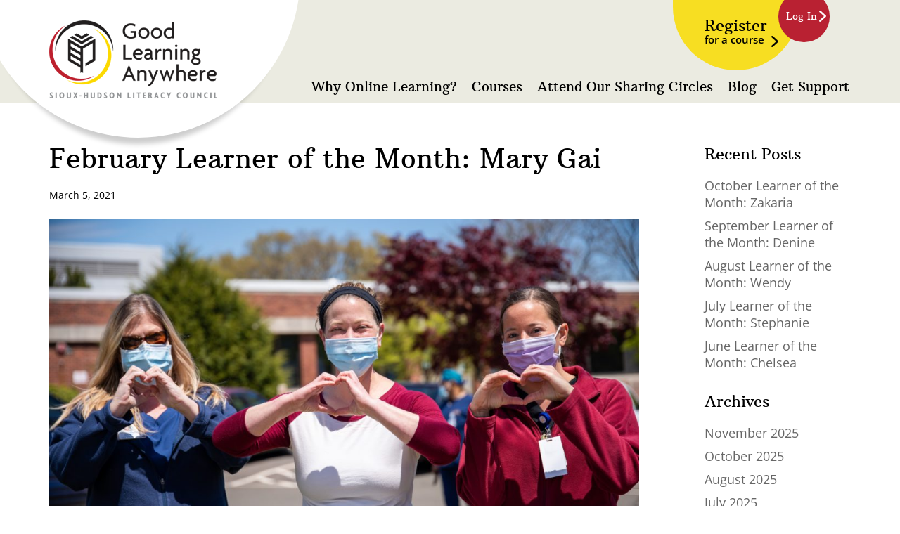

--- FILE ---
content_type: text/css
request_url: https://goodlearninganywhere.com/wp-content/themes/Divi-child/style.css?ver=4.24.2
body_size: 64847
content:
/*
Theme Name: Divichild
Description: Child theme for the Divi theme
Template:Divi
*/

/* =Imports styles from the parent theme---- */

@import url('../Divi/style.css');
@import url('https://fonts.googleapis.com/css?family=Open+Sans+Condensed:300,300i,700');


/*** Custom Style ***/
@font-face {font-family: 'arbutus_slabregular';
src: url('fonts/arbutusslab-regular-webfont.woff2') format('woff2'), url('fonts/arbutusslab-regular-webfont.woff') format('woff');
font-weight: normal; font-style: normal;}

h1, h2, h3, h4, h5, h6 {display:block; clear: both; color:#000000; padding:0;}
h1 { font-size:38px; line-height:40px; font-family: 'arbutus_slabregular'; margin-bottom:20px}
h2 { font-size:32px; line-height:36px; font-family: 'arbutus_slabregular'; margin-bottom:18px}
h3 { font-size:28px; line-height:32px; font-family: 'arbutus_slabregular'; margin-bottom:20px}
h4 { font-size:22px; line-height:26px; font-family: 'arbutus_slabregular'; margin-bottom:20px}
h5 { font-size:20px; line-height:22px; font-family: 'arbutus_slabregular'; margin-bottom:20px}
h6 { font-size:19px; line-height:22px; font-family: 'arbutus_slabregular'; margin-bottom:20px}

.clearfix {clear: both;}

body { font-size:18px; line-height:24px; color:#000000; font-family: 'Open Sans', sans-serif;}
.container  { max-width:1170px; width:100%;}
.et_pb_row {max-width:1140px; width:100%; padding:0;}
.et_pb_column_1_2 {  }
.et_pb_column_1_3 {  }
.et_pb_column_1_4 {  }
.et_pb_column_3_4 {  }

.button, button { background-color:#f7de22; color:#000000;}


body #page-container .et_pb_button { background-color: #f7de22; color: #000000; font-size: 20px; line-height: 22px; padding: 10px 20px 12px !important; /* padding: 18px 25px 15px !important; */ border: none; border-bottom: 2px solid #000000;  
font-family: 'Open Sans Condensed', sans-serif; font-weight: bold; border-radius: 4px; }
body #page-container .et_pb_button:after { display: none; }
body #page-container .et_pb_button:hover { opacity: 1; }

/* Header */
#main-header { background-color:#ebebe1; box-shadow:none; padding-top:0; min-height:147px;}
#logo {  max-height:inherit; position:relative; top: 27px; }
.logo_container:before { content:""; background:#ffffff; width:461px; height:460px; display:block; border-radius:50%; position:absolute; top:-266px; left:-104px;-webkit-box-shadow:0px 30px 7px -21px rgba(0,0,0,0.2); -moz-box-shadow: 0px 30px 7px -21px rgba(0,0,0,0.2); box-shadow: 0px 30px 7px -21px rgba(0,0,0,0.2);}
.et_header_style_left .logo_container { width:auto; height:auto; float:left; position:relative; font-size:0; margin-top:2px;}

.et_fixed_nav.et_show_nav.et_secondary_nav_enabled #page-container, .et_non_fixed_nav.et_transparent_nav.et_show_nav.et_secondary_nav_enabled #page-container { padding-top:148px!important}

#logo-mobile { display: none; }

.top_sec_menu { display: table; width: 100%; }
.channel-logo { display: table; width: 100%; margin: 10px 0; text-align: center; }

#top-menu li {font-family: 'arbutus_slabregular', serif; font-size:20px; padding:0; margin:0 0 0 12px;}
#top-menu li:first-child { margin-left:0;}
#top-menu li.current-menu-item > a, #top-menu a:hover { color:#bf1e2e;/*  border-bottom:11px solid #bf1e2e; */ }
#top-menu a {color:#000000;  font-size:19px; font-weight:normal;  border-bottom:none; padding-left:2px; padding-right:2px;}
#top-menu a:hover { border: none; color: #bf1e2e; }

#top-menu-nav > ul > li > a:hover { opacity:1; }
.et_header_style_left #et-top-navigation nav > ul > li > a, .et_header_style_left .et-fixed-header #et-top-navigation nav > ul > li > a { padding-bottom:5px;}
.et_header_style_left #et-top-navigation, .et_header_style_left .et-fixed-header #et-top-navigation { padding:0 0 0 0!important; clear:both}

.top_sec_menu > span { display: inline-block; vertical-align: top; }

.top_sec_menu span.register { position: relative; width: 180px;  }
.top_sec_menu .register a { display: block; position: relative; font-size: 22px; line-height: 24px; padding: 24px 0 0 45px; font-family: 'arbutus_slabregular'; color: #000000; box-sizing: border-box; width: 100%; /*top: 24px; */width:180px; height:100px; border-radius:50%; }
.top_sec_menu .register:before { position: absolute; content: ""; top: 0; left: 0px; width:180px; height:100px; border-radius: 0 0 90px 90px; background:#f7de22; z-index: -1; display: block;  }

.top_sec_menu .register a .sub { position: relative; font-family: 'Open Sans', sans-serif; font-size: 15px; line-height: 17px; font-weight: 600; display: table; }
.top_sec_menu .register a .sub:before { position: absolute; content: ""; background: url("images/arrow-black.png") no-repeat; top: 3px; right: -20px; width: 10px; height: 17px; }

.top_sec_menu #menu-item-105  { position: relative; width: 73px;  left: -30px; }
.top_sec_menu #menu-item-105:before { position: absolute; content: ""; top: -13px; left: 0px; width:73px; height:73px; border-radius: 73px; background:#b92132; z-index: -1; display: block;  }
.top_sec_menu #menu-item-105 a { position: relative; font-size: 14px; line-height: 18px; font-family: 'arbutus_slabregular'; color: #ffffff; box-sizing: border-box; padding: 0 0 0 11px; top: 14px; display: block;  }
.top_sec_menu #menu-item-105 a:before { position: absolute; content: ""; background: url("images/arrow-white.png") no-repeat; top: 2px; right: 5px; width: 10px; height: 16px; }

.top_sec_menu .login  { position: relative; width: 73px;  left: -30px; z-index:1; top: -13px; }
.top_sec_menu .login:before { position: absolute; content: "";  left: 0px; width:73px; height:73px; border-radius: 73px; background:#b92132; z-index: -1; display: block;  }
.top_sec_menu .login a:hover { background:#db3c4e;}
.top_sec_menu .login a { position: relative; font-size: 14px; line-height: 18px; font-family: 'arbutus_slabregular'; color: #ffffff; box-sizing: border-box; padding: 27px 0 0 11px; display: block; width:73px; height:73px; border-radius:50%;  }
.top_sec_menu .login a:before { position: absolute; content: ""; background: url("images/arrow-white.png") no-repeat; top:28px; right: 5px; width: 10px; height: 16px; }

.top_sec_menu .register a:hover { background:#fce95a; border-radius:0 0 90px 90px}

.mobile-menu-list { display: none; }

/* Home Slider */
.home-slider-container { min-height:598px; position:relative;}
.home-slider-container h1 { font-size:57px; line-height:60px; text-shadow:none;}
.home-slider-container:after { content:""; display:block; position:absolute; bottom:0; width:100%; height:100%; background-image: linear-gradient(to top, rgba(255, 255, 255, 0.8), rgba(255, 255, 255, 0) 80%, transparent 50%);}
#slider .et_pb_row {max-width:1140px; width:100%; padding-top:0;}
#slider .et_pb_slide_description {padding:280px 0 20px; }
#slider.et_pb_slider .et_pb_container {max-width:1140px; width:100%;}

.et_pb_section.banner-logo-container { padding: 0; position: relative; background: transparent; }
.et_pb_section.banner-logo-container .et_pb_row  { position: absolute; top: -98px; left: 66px; right: 0; padding: 0;  }
.et_pb_section.banner-logo-container .et_pb_row .et_pb_column { margin: 0; width: auto;   }

.et_pb_section.banner-logo-container .et_pb_row .et_pb_column_0 { margin: 8px 4.5% 0 0; }
.et_pb_section.banner-logo-container .et_pb_row .et_pb_column_1 { margin: 28px 14% 0 0; }

.et_pb_section.banner-logo-container .et_pb_row .et_pb_column_2 { margin: 0 2.2% 0 0; }
.et_pb_section.banner-logo-container .et_pb_row .et_pb_column_2 .et_pb_blurb_description { display: table; }
.et_pb_section.banner-logo-container .et_pb_row .et_pb_column_2 a { position: relative; font-family: 'arbutus_slabregular'; font-size: 26px; line-height: 24px; color: #000000; text-align: center;
display: table-cell; width: 145px; height: 145px; background:#f7de22; border-radius: 50%; vertical-align: middle; box-sizing: border-box; padding: 12px 0 0 0; }
.et_pb_section.banner-logo-container .et_pb_row .et_pb_column_2 a:hover {background:#fce95a}
.et_pb_section.banner-logo-container .et_pb_row .et_pb_column_2 a span,
.et_pb_section.banner-logo-container .et_pb_row .et_pb_column_2 a em { font-family: 'Open Sans', sans-serif; font-size: 17px; line-height: 22px; font-weight: 600; display: block; font-style: normal; }
.et_pb_section.banner-logo-container .et_pb_row .et_pb_column_2 a:before { content: ""; position: absolute; left: -8px; top: 4px;  width: 145px; height: 145px; z-index: -1; background:#b62131; border-radius: 50%; vertical-align: middle; }
/*.et_pb_section.banner-logo-container .et_pb_row .et_pb_column_2:hover a { color: #b92132; }*/
.et_pb_section.banner-logo-container .et_pb_row .et_pb_column_2 a:after { position: relative; content: "\35"; font-family: ETmodules !important;	font-size: 60px;display: block; bottom: -6px;  }

.et_pb_section.banner-logo-container .et_pb_row .et_pb_column_3 .et_pb_blurb_description { display: table; }
.et_pb_section.banner-logo-container .et_pb_row .et_pb_column_3 a { position: relative; font-family: 'arbutus_slabregular'; font-size: 24px; line-height: 28px; color: #ffffff; text-align: center;
display: table-cell; width: 145px; height: 145px; background:#b62131; border-radius: 50%; vertical-align: middle; }
.et_pb_section.banner-logo-container .et_pb_row .et_pb_column_3 a span,
.et_pb_section.banner-logo-container .et_pb_row .et_pb_column_3 a em { font-family: 'Open Sans', sans-serif; font-size: 16px; line-height: 15px; font-weight: 500; display: block; max-width: 100px;margin: 0 auto; font-style: normal; }
.et_pb_section.banner-logo-container .et_pb_row .et_pb_column_3 a:before { content: ""; position: absolute; right: -8px; top: 4px;  width: 145px; height: 145px; z-index: -1; background:#f7de22; border-radius: 50%; vertical-align: middle; }
.et_pb_section.banner-logo-container .et_pb_row .et_pb_column_3 a:hover { background:#db3c4e; }
.et_pb_section.banner-logo-container .et_pb_row .et_pb_column_3 a:after { position: relative; content: "\35"; font-family: ETmodules !important;	font-size: 60px;display: block; bottom: -6px; }

.et_pb_section.banner-logo-container .et_pb_row .et_pb_column_3 .e-channel-logo { position: absolute; top: 28px; right: -200px;} 
.et_pb_section.banner-logo-container .et_pb_row .et_pb_column_3 .e-channel-logo a { background: transparent; width: 100%; height: 100%;  }
.et_pb_section.banner-logo-container .et_pb_row .et_pb_column_3 .e-channel-logo a:before { display: none;}
.et_pb_section.banner-logo-container .et_pb_row .et_pb_column_3 .e-channel-logo a:hover { background:transparent; }
.et_pb_section.banner-logo-container .et_pb_row .et_pb_column_3 .e-channel-logo a:after { display: none;}


/* Goals */
.wayto-goal-container.et_pb_section { padding: 130px 0 46px; }
.wayto-goal-textwrapper.et_pb_row { padding: 0 0 70px; }
.wayto-goal-textwrapper p { font-size:22px; line-height:28px;}
.wayto-goal-imgwrapper .et_pb_blurb_content h2 { font-size:50px; line-height:52px; margin-bottom:3px}
.wayto-goal-imgwrapper .et_pb_main_blurb_image { margin-bottom:0; position:relative; /* cursor:pointer; */}
.wayto-goal-imgwrapper .et_pb_main_blurb_image:hover { /* opacity:0.7 */}
.wayto-goal-imgwrapper .et_pb_main_blurb_image:after {content:""; display:block; position:absolute; bottom:0; width:100%; height:100%; background-image: linear-gradient(to top, rgba(255, 255, 255, 1), rgba(255, 255, 255, 0) 35%, transparent 50%);}
.wayto-goal-imgwrapper .et_pb_blurb_description a { font-size:20px; letter-spacing:0.025em;}
.wayto-goal-imgwrapper .et_pb_blurb_description a:hover { opacity:0.7}
.wayto-goal-imgwrapper .et_pb_blurb_description a:after {content: "\35"; font-family: ETmodules !important;	font-size: 60px;	display: inline-block; vertical-align: top;	text-align: left; position: relative; left: -15px; width:16px;}
.wayto-goal-imgwrapper .et_pb_blurb.et_pb_text_align_left .et_pb_blurb_content .et_pb_blurb_container { margin-left:40px; position:relative; top:-49px; left: 30px; }
.wayto-goal-imgwrapper .et_pb_button_module_wrapper.et_pb_button_alignment_right { margin-bottom: 50px !important;}
/* Testimonials */
.et_pb_section.testimonial-container { padding: 70px 0 128px; }
.testimonial-container .et_pb_row { padding: 0; }
.testimonial-container .et_pb_row .et_pb_text_inner { text-align:center;}

.et_pb_gutters3 .testimonial-container .testimonial-content { margin-bottom: 48px; }
.testimonial-container .et_pb_row .et_pb_text_inner h2 {border-bottom: 1px solid #000; padding: 0 0 16px; margin: 0 0 43px; display: inline-block;}
.testimonial-container .et_pb_row .et_pb_slide_content p { font-size:26px; line-height:40px; font-family: 'Open Sans', sans-serif;}
.testimonial-container .et_pb_module.testimonial-title { margin-bottom:1.5%;}
.testimonial-container .et_pb_slide_description {padding:0 6.5% 20px; }
.testimonial-container .et-pb-arrow-next, .testimonial-container .et-pb-arrow-prev {font-size: 134px;}
.testimonial-container .et-pb-arrow-next, .testimonial-container .et-pb-arrow-prev{ color:#b0b0b0!important}
.testimonial-container .et-pb-arrow-prev { left:27px;}
.testimonial-container .et_pb_slider:hover .et-pb-arrow-prev { left:-27px;}
.testimonial-container .et-pb-arrow-next { right:12px;}
.testimonial-container .et_pb_slider:hover .et-pb-arrow-next { right:-12px;}

.testimonial-link a { position: relative; color: #bf1e2e; font-size:22px; line-height:28px; font-family: 'Open Sans', sans-serif; }
.testimonial-link a:after { position: absolute; content: "\35"; font-family: ETmodules !important;	font-size: 60px; display: block; top: 2px; right: -47px; }
.testimonial-link a:hover { opacity: 0.8; }
.testimonial-link a span { font-weight: bold; }

/* Newsletter */
.et_pb_section.newsletter-container { padding: 74px 0 89px; }
.newsletter-wrapper.et_pb_row {  }

.newsletter-wrapper.et_pb_row h2 { font-family: 'arbutus_slabregular'; margin: 0 0 21px; text-align: center; }
.newsletter-wrapper.et_pb_row p { font-size: 20px; line-height: 24px; text-align: center; margin: 0 0 0; }

.newsletter-wrapper.et_pb_row input[type="text"], 
.newsletter-wrapper.et_pb_row input[type="email"],
.newsletter-wrapper.et_pb_row #mc_embed_signup .mc-field-group input[type="text"],
.newsletter-wrapper.et_pb_row #mc_embed_signup .mc-field-group input[type="email"] { position: relative; text-align: left; max-width: 180px; width: 100%; font-size: 16px; line-height: 20px; color: #000000; background: transparent; border: none; border-bottom: 1px solid #000; padding: 5px 10px 5px; box-sizing: border-box; box-shadow: none; }
.newsletter-wrapper.et_pb_row input[type="email"],
.newsletter-wrapper.et_pb_row #mc_embed_signup .mc-field-group input[type="email"]  { max-width: 325px; }
.newsletter-wrapper.et_pb_row input[type="submit"],
.newsletter-wrapper.et_pb_row #mc_embed_signup .button { background: #f7de22 url("images/signup.png") no-repeat; background-position: 10px center; font-size: 20px; line-height: 28px; font-weight: 500; color: #000000; padding: 10px 17px 11px 60px; border-radius: 4px; border: none; cursor: pointer; 
margin-left: 18px; position: relative; top: 3px; }
.newsletter-wrapper.et_pb_row input[type="submit"]:hover,
.newsletter-wrapper.et_pb_row #mc_embed_signup .button:hover { opacity: 0.7; }

.newsletter-wrapper.et_pb_row #mc_embed_signup .button { height: auto; position: absolute; right: 60px; top: -30px; }

.mc4wp-response { margin: 20px 0 0; }
.mc4wp-response p { color: #ffffff; }

.newsletter-wrapper.et_pb_row #mc_embed_signup .mc-field-group { display: inline-block; position: relative; }
#mc_embed_signup .mc-field-group:nth-child(2) { width: 48.5%; }
.newsletter-wrapper.et_pb_row #mc_embed_signup .mc-field-group label { display: inline-block; margin-bottom: 0; font-family: 'Open Sans', sans-serif; font-size: 20px; line-height: 24px; }
.newsletter-wrapper.et_pb_row #mc_embed_signup .mc-field-group input { display: inline-block; }
.newsletter-wrapper.et_pb_row #mc_embed_signup .mc-field-group br { display: none; }
.newsletter-wrapper.et_pb_row #mc_embed_signup .clear { position: relative; }

.newsletter-wrapper .frm_form_field.frm_half.frm_left_container .frm_primary_label {  font-family: 'Open Sans', sans-serif; font-size: 20px; line-height: 24px; text-align: center; font-weight: normal; color: #000000;  
padding: 0; margin: 0 !important; width: auto !important; max-width: 100% !important;}
.newsletter-wrapper.et_pb_row .frm_style_formidable-style.with_frm_style .form-field { margin: 0 0 0; width: 30%; }
.newsletter-wrapper.et_pb_row .frm_style_formidable-style.with_frm_style #frm_field_71_container.form-field { width: 49%; }

.newsletter-wrapper.et_pb_row .with_frm_style .frm_form_field.frm_left_container input { border-radius: 0; max-width: 216px !important; width: 100%; font-size: 16px; line-height: 20px; color: #000000; background: transparent; border: none; border-bottom: 1px solid #000; padding: 5px 10px 5px; box-sizing: border-box; box-shadow: none; height: auto; }
.newsletter-wrapper.et_pb_row .with_frm_style .frm_form_field.frm_left_container input[type="email"] {max-width: 59% !important;  }
.newsletter-wrapper.et_pb_row .with_frm_style .frm_submit { clear: inherit; }
.newsletter-wrapper .frm_style_formidable-style.with_frm_style .frm_submit button { font-family: 'Open Sans', sans-serif; background: #f7de22 url("images/signup.png") no-repeat; background-position: 10px center; font-size: 20px; line-height: 28px; font-weight: 500; color: #000000; padding: 10px 17px 11px 60px; border-radius: 4px; border: none; cursor: pointer; 
margin-left: 18px; position: relative; top: 3px; box-shadow: none; margin: 0 0 0 20px; font-weight: 600 !important; }

.newsletter-wrapper .frm_style_formidable-style.with_frm_style #frm_field_70_container.form-field .frm_error { padding: 0 20px 0 0;}
.newsletter-wrapper .frm_style_formidable-style.with_frm_style .frm_error { color: #ffffff; font-family: 'Open Sans', sans-serif; text-align: right; }
.newsletter-wrapper .frm_style_formidable-style.with_frm_style .frm_message { position: absolute; bottom: -50px; left: 0; right: 0; border: none; background-color: transparent;  }
.newsletter-wrapper .frm_style_formidable-style.with_frm_style .frm_message p { color: #ffffff; font-size: 18px; line-height: 22px; font-weight: normal; margin: 0 auto 30px;  }

.newsletter-wrapper .mc-field-group .error { position: absolute; right: 0; color: #ffffff; font-size: 12px; line-height: 16px; text-align: right; }
.newsletter-wrapper.et_pb_row p.responses-text { margin: 30px auto 0; line-height: 26px; }

/* Explore */
.explore-section-container { min-height:610px; padding: 96px 0 0; }
.explore-section-container .et_pb_blurb_content { max-width: 361px; border-radius: 50%; background: #ffffff; padding: 83px 68px 83px 81px; box-sizing: border-box;}
.explore-section-container .et_pb_blurb_content:hover { opacity:0.8}
.explore-section-container .et_pb_blurb_container { display:table}
.explore-section-container .et_pb_blurb_description { display:table-cell; vertical-align:middle;}
.explore-section-container .et_pb_blurb_description h2 { font-size: 36px; line-height: 39px; margin-bottom: 7px; text-align: center; }
.explore-section-container .et_pb_blurb_description p { font-size: 20px; line-height: 24px; } 
.explore-section-container .et_pb_blurb_description p a { position: relative;  }
.explore-section-container .et_pb_blurb_description p a:after {position: absolute; content: "\35"; font-family: ETmodules !important; font-size: 60px; margin: 1px 0 0 -17px; right: auto; width: 20px; }
.explore-section-container .et_pb_blurb_description p a:hover { opacity: 0.8; }

/* Employment */
.et_pb_section.employment-container { padding: 90px 0 100px; }
.employment-logo-wrapper.et_pb_row { padding: 0 0 50px; }
.employment-text-wrapper p { text-align: center; font-size: 14px; line-height: 20px; }

/* Footer */
.et_pb_section.footer-container { padding: 50px 0 28px; }
.footer-top-wrapper .et_pb_column { margin-right: 1.5%; }
.footer-top-wrapper .et_pb_column h2 { font-size: 22px; line-height: 24px; margin: 0 0 4px; color: #040300; }

.footer-top-wrapper .et_pb_column .footer-contactus { margin: 5px 0 13px;  }
.footer-top-wrapper .et_pb_column ul { list-style-type: none; margin: 0; padding: 0; }
.footer-top-wrapper .et_pb_column ul li { font-size: 19px; line-height: 24px; color: #ffffff; margin: 0 0 4px; }
.footer-top-wrapper .et_pb_column ul li a { color: #ffffff; }
.footer-top-wrapper .et_pb_column ul li a:hover { opacity: 0.7; }
.footer-top-wrapper .et_pb_column p { color: #040300; font-size: 18px; line-height: 28px; padding-bottom: 10px; }

.footer-contactus p a { color: #000000; }
.footer-contactus p a:hover{ color: #ffffff; }

.footer-top-wrapper .et_pb_widget_area_left { border: none; }

.et_pb_section.footer-container .footer-top-wrapper .et_pb_social_media_follow { margin: 0 0 9px !important;   }
.et_pb_social_media_follow li a.icon { background-color: #272528 !important; border-radius: 50%; width: 48px; height: 48px; }
.et_pb_social_media_follow li a.icon:before { width: 48px; height: 48px; color: #d43235; font-size: 30px; line-height: 51px; }


.footer-copyright-wrapper .et_pb_code_inner {  }
.footer-copyright-wrapper  p { color: #040300; font-size: 15px; line-height: 24px; padding: 0; }
.footer-copyright-wrapper  p.cnt-text { display: block; }
.footer-copyright-wrapper  p a { color: #040300; }
.footer-copyright-wrapper  p a:hover { color: #ffffff; }
.footer-copyright-wrapper  p span { margin: 0 6px; }
.footer-copyright-wrapper #text-3 { width:100%; padding: 0; margin: 0; }
.footer-copyright-wrapper .et_pb_widget_area_left { padding: 0; border: none; }

ul#menu-footer-menu {display: flex; width: 100%; }
ul#menu-footer-menu li {display: inline-flex; vertical-align: middle; margin: 0; font-size: 15px; line-height: 24px; padding-right: 14px; margin-right: 14px; position: relative; }
ul#menu-footer-menu li a {color: #040300; display: block; }
ul#menu-footer-menu li a:hover,ul#menu-footer-menu li.current_page_item a {color: #ffffff;  }
ul#menu-footer-menu li:before {content: "|"; position: absolute; left: -18px; display: inline-block; top: -1px; }
ul#menu-footer-menu li:first-child:before { display:none;}



.et_pb_gutters3 .et_pb_column_2_3 .et_pb_module.divider-line { margin: 0 0 20px; height: 0; padding: 0; max-width: 654px; }

.footer-top-wrapper .et_pb_column.et-last-child { float: right; width: auto; position: relative; top: -107px; } 
.et_pb_section.footer-container .footer-top-wrapper .et_pb_column .donate-now { width: 267px; height: 267px; border-radius: 50%; background: #f7de22; padding: 70px 30px 20px 44px; box-sizing: border-box; }
.et_pb_section.footer-container .footer-top-wrapper .et_pb_column .donate-now:hover { /* opacity:0.8 */ background: #ffe414;}
.donate-now .et_pb_text_inner p { font-family: 'arbutus_slabregular'; font-size: 20px; line-height: 24px; padding: 0 0 8px; margin: 0; color: #040300; }
.donate-now .et_pb_text_inner p a { position: relative; font-family: 'Open Sans', sans-serif; font-size: 22px; line-height: 24px; }
.donate-now .et_pb_text_inner p a:hover { opacity: 0.8; }
.donate-now .et_pb_text_inner p a:after { position: absolute; content: "\35"; font-family: ETmodules !important; font-size: 60px;  right: -2px; margin: 0; width: 20px; }

/* Online Learining */
.et_pb_section.onlinelearn-banner-container { padding: 0; min-height: 316px;  }
.et_pb_section.onlinelearn-banner-container .et_pb_slide_description { padding: 7.5% 0 0; text-shadow: none; }
.et_pb_slide_description h1.et_pb_slide_title { font-family: 'Open Sans', sans-serif; font-size: 38px; line-height: 42px; font-weight: 400; text-align: left; }
.et_pb_section.onlinelearn-banner-container .et-pb-active-slide { padding: 0; }

.courselist-column-container.et_pb_row  { padding: 0 0 12px; }
.courselist-column-container.et_pb_row .et_pb_column:first-child { margin-right: 1%;  }
.courselist-column-container.et_pb_row .et_pb_column:nth-child(2) { margin-right: 7.8%;  }

.courselist-column-container.et_pb_row .et_pb_column ul { list-style-type: none; margin: 0; }
.courselist-column-container.et_pb_row .et_pb_column ul li { position: relative; }
.courselist-column-container.et_pb_row .et_pb_column ul li:before { color: #000000; position: absolute; content: ""; margin-left: -12px; top: 5px; text-align: center; width: 4px; height: 4px;
content: counter(li, disc) ""; font-size: 13px; line-height: normal; font-weight: bold; font-family: 'Poppins', sans-serif; }

.et_pb_section.online-course-container { padding: 40px 0 100px; }
.et_pb_section.online-course-container h2 { text-align: center; padding-bottom: 16px; }

.et_pb_section.online-course-container .entry-content ul { line-height: 24px; }
.online-course-summary.et_pb_row { padding: 0 0 90px; text-align: center; }
.online-course-summary.et_pb_row p { text-align: center; }
.online-summary-button.et_pb_row { display: table; text-align: center; }
.online-summary-button.et_pb_row .et_pb_column { margin-right: 4.5%; width: auto; float: none; display: inline-block; }

.et_pb_section.through-gla-container { padding: 0 0 78px; }
.through-gla-title.et_pb_row { padding: 0 0 40px; }
.et_pb_section.through-gla-container h2 { margin-bottom: 30px; }

.through-gla-needs.et_pb_row .et_pb_blurb_container h4,.through-gla-needs.et_pb_row .et_pb_blurb_container h2 { font-family: 'Open Sans', sans-serif; margin: 0;  font-size: 18px; line-height: 20px; }
.through-gla-needs.et_pb_row .et_pb_main_blurb_image { width: 53px; height: 53px; }
.through-gla-needs.et_pb_row .et_pb_blurb_position_left .et_pb_blurb_container { vertical-align: middle; }

.through-gla-needs.et_pb_row { padding: 0 0 41px; }
.through-gla-needs.et_pb_row .et_pb_column { margin-right: 4%; }
.through-gla-needs.et_pb_row .et_pb_column:first-child { width: 22%; margin-right: 4.3%; }

.through-gla-instruct.et_pb_row p a { color: #000000; text-decoration: underline; }
.through-gla-instruct.et_pb_row p a:hover { opacity: 0.8; }

.et_pb_section.course-step-container { padding: 0; }
.course-step-wrapper.et_pb_row .et_pb_column { margin-right: 2.7%; width: 31.5%; }
.course-step-wrapper.et_pb_row .et_pb_blurb_content { max-width: 360px; }
.course-step-wrapper.et_pb_row .et_pb_main_blurb_image { position: relative; margin: 0; }
.course-step-wrapper.et_pb_row .et_pb_blurb_container { position: absolute; bottom: 52px; box-sizing: border-box; padding: 0 17px 0 50px; width: 100%; } 

.et_pb_gutters3 .course-step-wrapper.et_pb_row .et_pb_column .et_pb_blurb {  margin-bottom: 7px; }

.course-step-wrapper.et_pb_row h3.et_pb_module_header { font-size: 20px; line-height: 24px; font-family: 'Open Sans Condensed', sans-serif; font-weight: 700; margin-bottom: 38px; }
.course-step-wrapper.et_pb_row p { font-family: 'Open Sans Condensed', sans-serif; font-weight: 700; font-size: 18px; line-height: 22px; }
.course-step-wrapper.et_pb_row .et_pb_button_module_wrapper { float: right; }
body #page-container .course-step-wrapper.et_pb_row .et_pb_button  { padding: 13px 15px 10px !important; }

.et_pb_section.ontario-secondary-container { padding: 136px 0 60px; }
.et_pb_section.ontario-secondary-container h2 { max-width: 700px; margin: 0 auto 18px; }

.et_pb_section.about-finishing-grade-container { padding: 0 0 58px; }
.about-finishing-grade-container .et_pb_column.et_pb_column_1_3  { width: 18%; margin-right: 3.5%; padding: 3.855% 0; }
.about-finishing-grade-container .et_pb_column.et_pb_column_2_3  { width: 78%;  }
.about-finishing-grade-container .et_pb_text.et_pb_module { margin: 0 0 25px; }

.et_pb_section.grade-equivalency-programs-container{ padding: 80px 0 100px; }
.equivalency-programs-container h2 { margin-bottom: 11px;  }

.grade-programs-container.et_pb_row .et_pb_column { margin-right: 2.4%; width: 31.33%; }
.grade-programs-container.et_pb_row .et_pb_column h3 { font-size: 22px; line-height: 24px; margin-bottom: 25px; }
.grade-programs-container.et_pb_row .et_pb_column p { padding-bottom: 24px; }

/***Courses***/
.et_pb_section.course-banner-container { padding: 77px 0 0; min-height: 316px; }
.et_pb_section.course-banner-container h1 { font-size: 51px; line-height: 56px; }

.et_pb_section.wayto-take-container h2 { margin-bottom: 30px; }

.good-learning-container .et_pb_column { border: 1px solid #d7d7d7; width: 28.5%; margin-right: 6.1%;}
.good-learning-container .et_pb_main_blurb_image { display: block; margin: 0 0 13px; }
.good-learning-container .et_pb_image_wrap img { width: 100%; }

.good-learning-container .et_pb_blurb_container { padding: 0 18px 7px 18px; box-sizing: border-box; }
.good-learning-container .et_pb_blurb_container h4, .good-learning-container .et_pb_blurb_container h3 { font-size: 22px; line-height: 26px; margin: 0 0 24px; }
.good-learning-container .et_pb_blurb_container p { padding-bottom: 24px; }

/***Current Courses Available***/
.et_pb_section.current-courses-available-container { padding: 46px 0 150px; }

.current-courses-list.et_pb_row .et_pb_text_inner h3, .current-courses-list.et_pb_row .et_pb_text_inner h4 { font-size: 32px; line-height: 36px; text-align: center; border-bottom: 1px solid #000000; padding: 0 0 17px; margin: 0 auto 20px; display: table; }
.current-courses-list.et_pb_row .et_pb_text.current-courses-heading { margin: 0 0 100px; }

.current-courses-list.et_pb_row .et_pb_text  { margin: 30px 0 25px;  }
.current-courses-list.et_pb_row .et_pb_text_inner p { font-size: 24px; line-height: 28px; font-family: 'arbutus_slabregular';  }

.current-courses-list.et_pb_row .et_pb_module.et_pb_toggle { padding: 15px 20px 14px; margin: 0 0 10px 14px; }
.current-courses-list.et_pb_row .et_pb_toggle_content { padding: 14px 0 17px 0;  }
.current-courses-list.et_pb_row h5.et_pb_toggle_title { font-family: 'Open Sans', sans-serif; font-size: 22px; line-height: 26px;  font-weight: bold; color: #000000; margin: 0;  }

/***Current Courses Available***/
.et_pb_section.sharing-circles-container { padding: 43px 0 150px; }
.sharing-circles-text.et_pb_row {  padding: 0 0 41px; }
.sharing-circles-text.et_pb_row p { font-size: 22px; line-height: 34px; padding-bottom: 6px; }

.et_pb_gutters3 .et_pb_column_1_2 .et_pb_module.attend-Upcoming-col { margin-bottom: 42px;  }
.upcoming-sharing-container.et_pb_row .et_pb_column:first-child { margin: 0 3% 0 0; width: 49%; }
.upcoming-sharing-container.et_pb_row .et_pb_blurb_content { max-width: 100%; }
.upcoming-sharing-container.et_pb_row .et_pb_column h2 { margin: 0 0 36px; }

.et_pb_gutters3 .et_pb_column_1_2 .et_pb_module.next-sharing-text { margin-bottom: 24px; }
.et_pb_module.next-sharing-text p { font-size: 26px; line-height: 30px; padding-bottom: 5px; }

.et_pb_module.speaker-name-container {  }
.et_pb_module.speaker-name-container .et_pb_main_blurb_image { width: 36.2%; padding: 8px 0 0; }
.et_pb_module.speaker-name-container .et_pb_blurb_container { padding-left: 36px; }
.et_pb_module.speaker-name-container h4, .et_pb_module.speaker-name-container h3 { font-family: 'Open Sans', sans-serif; font-weight: bold; font-size: 18px; line-height: 22px; margin: 0 0 1px; }
.et_pb_module.speaker-name-container p {  padding-bottom: 24px;}

.upcoming-sharing-container.et_pb_row .et_pb_column:last-child { background: #da3437; box-sizing: border-box; padding: 20px 30px 15px; margin-top: -5px;  }
.upcoming-sharing-container.et_pb_row .register-form-wrapper h2 { text-align: center; margin: 0 0 15px; }
.register-form-wrapper .et_pb_text_inner p:nth-child(2) { padding-bottom: 21px; }
.register-form-wrapper .et_pb_text_inner p:nth-child(3) { font-size: 14px; line-height: 16px; font-style: italic; padding-bottom: 32px; }

/****Form***/
.register-form-wrapper .frm_style_formidable-style.with_frm_style .form-field { margin-bottom: 10px; }
.register-form-wrapper .frm_style_formidable-style.with_frm_style label.frm_primary_label { font-family: 'Open Sans', sans-serif; 
font-size: 15px; line-height: 20px; color: #000000; font-weight: normal; margin: 0 0 11px; padding: 0; display: block; }
.register-form-wrapper .frm_style_formidable-style.with_frm_style input[type="text"],
.register-form-wrapper .frm_style_formidable-style.with_frm_style input[type="email"] { 
background: #ffffff; padding: 9px 15px 9px; border: none; box-shadow: none; font-family: 'Open Sans', sans-serif; 
font-size: 16px; line-height: 20px; color: #000000; height: auto; border-radius: 0;  }

.register-form-wrapper .frm_style_formidable-style.with_frm_style select { background: #ffffff; padding: 9px 15px 9px; border: none; box-shadow: none; font-family: 'Open Sans', sans-serif; 
font-size: 16px; line-height: 20px; color: #000000; height: auto; border-radius: 0; }

.register-form-wrapper .frm_style_formidable-style.with_frm_style #frm_field_13_container.form-field { margin-bottom: 26px; margin-top: 14px; }
.register-form-wrapper .frm_style_formidable-style.with_frm_style #frm_field_11_container.form-field { margin-bottom: 16px; }
.register-form-wrapper .with_frm_style .vertical_radio .frm_checkbox label { font-family: 'Open Sans', sans-serif; 
font-size: 14px; line-height: 16px; color: #000000; font-weight: normal; }

.register-form-wrapper .with_frm_style .vertical_radio .frm_checkbox label { text-indent: 0; padding: 0; }

#frm_field_13_container .frm_primary_label { display: none; }

.register-form-wrapper .frm_style_formidable-style.with_frm_style .frm_required { color: #000000; position: relative; left: -3px; font-weight: normal;}
.register-form-wrapper .frm_style_formidable-style.with_frm_style .frm_submit button { padding: 10px 20px 12px; margin: 0; font-family: 'Open Sans Condensed', sans-serif; background: #f7de22; font-size: 20px; line-height: 22px; font-weight: bold; color: #000000; border:0 none; box-shadow:none; }
.register-form-wrapper .frm_style_formidable-style.with_frm_style .frm_submit button:hover { background: #FCE95A}
.frm_error_style { display: none; }
.frm_style_formidable-style.with_frm_style .frm_error { font-weight: normal; color:#ffffff; }

.frm_style_formidable-style.with_frm_style .frm_message, .frm_success_style, .frm_message { background: transparent; border: none; margin: 0; padding: 0; font-size: 16px; line-height: 20px; font-weight: 500; }
.frm_style_formidable-style.with_frm_style .frm_message p { color: #000; font-size: 16px; line-height: 20px; font-weight: 600; }

/***Blog***/
.et_pb_section.innerpage-banner-container { padding: 0; min-height: 316px;  }
.et_pb_section.innerpage-banner-container .et-pb-active-slide { padding: 0; }
.et_pb_section.innerpage-banner-container .et_pb_slide_description { padding: 7.5% 0 0; text-shadow: none; }
.et_pb_slide_description h1.et_pb_slide_title { /* font-family: 'Open Sans', sans-serif; */ font-family: 'arbutus_slabregular'; font-size: 51px; line-height: 56px; font-weight: 400; text-align: left; color:#000000 !important ; }

.et_pb_section.blog-post-container { padding: 50px 0 100px; }

.blog-post-container .et_pb_salvattore_content {display: table; width: 100%; text-align: center; /* border-bottom: 1px solid #d7d7d7;   margin: 0 0 30px;*/ padding: 0 0 27px; }
.et_pb_gutters3 .blog-post-container .et_pb_column_4_4 .et_pb_blog_grid .column.size-1of3 { width: 27%; margin-right: 6.1%; float: none;
display: inline-block;text-align: left; vertical-align: top; }
.et_pb_gutters3 .blog-post-container .et_pb_column_4_4 .et_pb_blog_grid .column.size-1of3 .et_pb_post { margin-bottom: 36px; min-height: 560px; }

.blog-post-container .et_pb_blog_grid .et_pb_image_container { margin-bottom: 0; }
.blog-post-container .et_pb_post .entry-featured-image-url { margin-bottom: 14px; }
.blog-post-container .et_pb_blog_grid h2 { font-family: 'Open Sans Condensed', sans-serif; font-weight: 700; font-size: 20px; line-height: 22px; color: #000000; margin-bottom: 7px; }
.blog-post-container .et_pb_blog_grid h2 a:hover { opacity: 0.8; }

.blog-post-container .et_pb_bg_layout_light .et_pb_post .post-meta { color: #000000; line-height: 20px; }
.blog-post-container .et_pb_bg_layout_light .et_pb_post .post-meta a { color: #000000; }
.blog-post-container .et_pb_bg_layout_light .et_pb_post .post-meta a:hover { opacity: 0.8; }
.blog-post-container .post-content p { color: #000000; display: inline; }
.more-link { color: #000000; }
.more-link:hover { opacity: 0.8; }


.blog-post-container .wp-pagenavi { max-width: 1100px; border-top: 1px solid #d7d7d7; margin: 0 auto; text-align: center; padding: 44px 0 0; }
.blog-post-container .pages { display: none; }
.blog-post-container .wp-pagenavi a, .blog-post-container .wp-pagenavi span { font-size: 30px !important; line-height: 38px !important; position: relative; color: #292627 !important; margin: 0 9px;  padding: 10px; box-sizing: border-box; }
.blog-post-container .wp-pagenavi a:before, .blog-post-container .wp-pagenavi span:before { content: ""; position: absolute; right: -7px; top: 25px; height: 14px; width: 1px; background: #dbdbdb; }

.blog-post-container .wp-pagenavi a:last-child:before,
.blog-post-container .wp-pagenavi span:last-child:before,
.blog-post-container .wp-pagenavi a.previouspostslink:before,
.blog-post-container .wp-pagenavi a.nextpostslink:before { display: none; }

.blog-post-container .wp-pagenavi a.nextpostslink:before { display: block; position: absolute; content: "\35"; font-family: ETmodules !important; 
font-size: 48px; right: 7px; margin: 0; width: 50px; color: #666666; box-sizing: border-box; line-height: 58px; background: #cccccc; height: 60px; top: 0; }
.blog-post-container .wp-pagenavi a.previouspostslink:before { display: block; position: absolute; content: "\34"; font-family: ETmodules !important; font-size: 48px;
right: 7px; margin: 0; width: 50px; color: #666666; box-sizing: border-box; line-height: 58px; background: #cccccc; height: 60px; top: 0; }

.blog-post-container .wp-pagenavi a.nextpostslink, .blog-post-container .wp-pagenavi a.previouspostslink { background: #cccccc; padding: 10px 22px 10px; }
.blog-post-container .wp-pagenavi a:hover { opacity: 0.7; }


/***get-support***/
.et_pb_section.get-support-container { padding: 25px 0 100px; }
.contact-form-row.et_pb_row {  }
.contact-form-row.et_pb_row .et_pb_column:first-child { max-width: 510px; margin-right: 6.5%; }
.contact-form-container h2 { margin-bottom: 12px; }
.contact-form-container .et_pb_contact p input, .contact-form-container .et_pb_contact p textarea { padding: 12px 15px 20px; font-size: 18px; line-height: 20px; color: #737373;  }
.contact-form-container .et_pb_contact p textarea { margin-bottom: 17px; height: 200px; }
.contact-form-container p.et_pb_contact_field { margin-bottom: 2.6%; padding: 0 0 0 3.7%; }
body #page-container .et_pb_button.et_pb_contact_submit { padding: 10px 20px 12px !important; margin: 0; font-family: 'Open Sans Condensed', sans-serif; background: #f7de22; font-size: 20px; line-height: 22px !important; font-weight: bold; color: #000000; border: none; }
body #page-container .et_pb_button.et_pb_contact_submit:hover { opacity:1; }

.et_pb_gutters3 .contact-form-row .et_pb_column_1_2 .et_pb_module { margin-bottom: 35px; }
.et_pb_gutters3 .contact-form-row .et_pb_column_1_2 .et_pb_module.et_pb_blurb_0 { margin-bottom: 27px; }

.contact-form-row .et_pb_blurb.et_pb_module, 
.et_pb_gutters3 .contact-form-row .et_pb_column_1_2 .et_pb_text.et_pb_module { margin-bottom: 0; }
.contact-form-row .et_pb_blurb.et_pb_module h2, .contact-form-row .et_pb_text.et_pb_module h2 { margin: 0;  line-height: 33px; }

.contact-form-row .et_pb_blurb.et_pb_module p a { color: #000000;  }
.contact-form-row .et_pb_blurb.et_pb_module p a:hover { opacity: 0.8; }

.contact-form-row .et_pb_social_media_follow  {  }
.contact-form-row .et_pb_social_media_follow li a.icon { background-color: #f0f0f0 !important;  width: 44px; height: 44px; }
.contact-form-row .et_pb_social_media_follow li a.icon:before { width: 44px; height: 44px; color: #3a3a3a; font-size: 19px; line-height: 42px; }
.contact-form-row .et_pb_social_media_follow li a.icon:hover { opacity: 0.8; }

.et_pb_gutters3 .contact-form-row .et_pb_column_1_2 .et_pb_module.technical-support-text { margin: 0 0 30px;}
.contact-form-row .et_pb_text.et_pb_module.technical-support-text h2 { margin-bottom: 22px;  }
.contact-form-row .et_pb_text.et_pb_module.technical-support-text p { font-family: 'arbutus_slabregular'; }

.contact-form-row.et_pb_row .et_pb_module.et_pb_toggle { padding: 16px 20px 14px; margin: 0 0 10px; }
.contact-form-row.et_pb_row .et_pb_toggle_content { padding: 14px 0 17px 0;  }
.contact-form-row.et_pb_row h5.et_pb_toggle_title, .contact-form-row.et_pb_row h3.et_pb_toggle_title, 
.contact-form-row.et_pb_row h4.et_pb_toggle_title { font-family: 'Open Sans Condensed', sans-serif; font-size: 22px; line-height: 26px;  font-weight: bold; color: #000000; margin: 0;  }

/***Login***/
.et_pb_section.login-conatiner { padding: 110px 0 100px; }
.et_pb_section.login-conatiner .et_pb_promo_description { padding: 0; }
.et_pb_section.login-conatiner .et_pb_promo_description h2 { font-size: 32px; line-height: 36px; margin-bottom: 15px;  }

.et_pb_gutters3 .login-conatiner .et_pb_column_1_3 { max-width: 360px; width: 32%; margin-right: 2.6%; background: #eaeaea; }
.et_pb_section.login-conatiner .et_pb_row .et_pb_column .et_pb_module { padding: 28px 20px 41px; /* padding: 28px 20px 55px; */ }

body #page-container .login-conatiner .et_pb_button { padding: 7px 17px 9px !important; margin: 0; font-family: 'Open Sans Condensed', sans-serif; /* background: #626262; */ font-size: 18px; line-height: 20px !important; font-weight: 700; /* color: #ffffff; */ border: none; }

/***Grade-12***/
 .et_pb_section.exploring-grade-container{ padding: 19px 0 0; }
.et_pb_section.exploring-grade-container h2 { margin-bottom: 23px; }
.et_pb_section.exploring-grade-container p { font-size: 22px; line-height: 34px; padding-bottom: 34px; }
.et_pb_section.exploring-grade-container p strong { font-weight: 600; }

.et_pb_section.grade-ossd-resources-container { padding: 37px 0 0; }
.grade-ossd-col.et_pb_row .et_pb_module.et_pb_toggle { padding: 16px 20px 14px; margin: 0 0 10px; }
.grade-ossd-col.et_pb_row .et_pb_module.et_pb_toggle.et_pb_toggle_open { margin: 0 0 14px; }
.grade-ossd-col.et_pb_row .et_pb_toggle_content { padding: 14px 0 17px 0;  }
.grade-ossd-col.et_pb_row h5.et_pb_toggle_title, .grade-ossd-col.et_pb_row h3.et_pb_toggle_title,
.grade-ossd-col.et_pb_row h4.et_pb_toggle_title { font-family: 'Open Sans Condensed', sans-serif; font-size: 22px; line-height: 26px;  font-weight: bold; color: #000000; margin: 0;  }

.grade-ossd-col.et_pb_row .et_pb_toggle_content p { padding: 0 0 24px; }
.grade-ossd-col.et_pb_row .et_pb_toggle_content p:last-child { padding: 0; }

.et_pb_section.multiple-grade-container { padding: 70px 0 100px; }
.school-diploma-text.et_pb_row { padding: 0 0 46px;  }
.school-diploma-text.et_pb_row p { font-size: 22px; line-height: 34px; }

.mature-student-container.et_pb_row {  }
.mature-student-container.et_pb_row .et_pb_column {  }

.mature-student-container.et_pb_row h3, .mature-student-container.et_pb_row h2,
.mature-student-container.et_pb_row h5 { font-size: 24px; line-height: 28px; margin-bottom: 24px; }
.mature-student-container.et_pb_row .et_pb_column p { padding-bottom: 24px; } 
.mature-student-container.et_pb_row .et_pb_column p a { color: #000000; text-decoration: underline; }
.mature-student-container.et_pb_row .et_pb_column p a:hover { opacity: 0.8; }

.column ul li span { color: #ff0000; }








@media only screen and (min-width: 1350px) { 
}


@media only screen and ( max-width:1139px){ 
.container, .et_pb_row  { max-width:100%; padding:0 20px; box-sizing:border-box;}
.et_pb_row { padding-left: 20px !important; padding-right: 20px !important; }

.et_fixed_nav.et_show_nav.et_secondary_nav_enabled #page-container, 
.et_non_fixed_nav.et_transparent_nav.et_show_nav.et_secondary_nav_enabled #page-container { padding-top: 140px !important; }

#main-header { background: #ffffff; min-height: 139px; }
.et_header_style_left #logo  { width:180px; max-width: 100%; top: 26px; }
.et_header_style_left .logo_container { margin: 0; z-index: 1; }
.logo_container:before { display: none; }

.top_sec_menu span.register { width: 160px; left: 39px; }
.top_sec_menu .register:before, .top_sec_menu .register a { width: 160px; height: 80px; }

.top_sec_menu .register a { font-size: 19px; line-height: 20px; text-align: left;  padding: 17px 0 0 38px; }
.top_sec_menu .register a .sub { font-size: 12px; line-height: 15px;  }
.top_sec_menu .register a .sub:before { top: 1px; right: -18px; width: 9px; height: 14px; background-size: 9px 14px; }

.top_sec_menu .login { width: 62px; left: 5px; text-align: left; top: -3px; }
.top_sec_menu .login:before { width: 62px; height: 62px;  }
.top_sec_menu .login a { font-size: 12px; line-height: 15px; padding: 0; margin:0; width: 62px; height: 62px; padding:24px 0 0 9px }
.top_sec_menu .login a:before { width: 9px; height: 14px; background-size: 9px 14px; top:26px;}

#slider .et_pb_slide_description { padding: 150px 0 25px; }
.et_pb_section.banner-logo-container .et_pb_row .et_pb_column { width: auto !important; }
.home-slider-container h1 { font-size: 40px; line-height: 50px; }
.et_pb_section.banner-logo-container .et_pb_row { overflow: inherit; width: auto; left: 0; }
.et_pb_section.banner-logo-container .et_pb_row .et_pb_column_1 { margin: 28px 5% 0 0; }
.et_pb_section.banner-logo-container .et_pb_row .et_pb_column_3 .e-channel-logo { right: -137px; }
.et_pb_section.banner-logo-container .et_pb_column .et_pb_module { margin-bottom: 0; }

.wayto-goal-imgwrapper.et_pb_row { overflow: hidden; }

.employment-logo-wrapper { text-align: center; }
.employment-logo-wrapper .et_pb_column { width: 27% !important; display: inline-block; vertical-align: middle; float: none; margin: 0 1.5% 10px !important; }
.employment-logo-wrapper .et_pb_column:first-child { margin-left: 0; }

.newsletter-wrapper.et_pb_row input[type="text"] { max-width: 180px; }
.newsletter-wrapper.et_pb_row input[type="email"] { max-width: 250px; }

.contact-form-row.et_pb_row .et_pb_column:first-child { margin-right: 5.5%; }
.et_pb_gutters3 .login-conatiner .et_pb_column_1_3 { margin-right: 1.6%; min-height: 266px; }

.course-step-wrapper.et_pb_row .et_pb_column { width: 31.5% !important; }

.current-courses-list.et_pb_row .et_pb_module.et_pb_toggle { margin: 0 0 10px; }
.et_pb_column .et_pb_blog_grid .column.size-1of2 .et_pb_post { min-height: 540px; }






}

@media only screen and ( max-width:980px){
#main-header { min-height: auto; }	
.header-right #et-secondary-menu { display: inline-block !important; position: absolute; top: 0; right: 20px; }	 

.active #logo { display: none; }
.active #logo-mobile { display: block; width: 180px; position: relative; top: 3px; }

#main-header { background: transparent; }
#main-header.active { /* background-color: #d4363a; */ padding: 0 0 50vw; }

.top_sec_menu { position: relative; z-index: 1; }
.channel-logo { margin: 10px 0 0 20px; max-width: 130px; }

.mobile_nav.opened { position: absolute; z-index: 1; top: 108px; }
.et_header_style_left .mobile_menu_bar { background: url("images/menu_btn.png") no-repeat; width: 44px; height: 44px; padding: 0; cursor: pointer; position: absolute; right: 33px;  top: 77px;  
width: 44px; background-position: center right; z-index: 99999; }
.et_header_style_left .mobile_menu_bar:before { display: none; }
.et_header_style_left .mobile_nav.opened .mobile_menu_bar { background: url("images/menu_close_btn.png") no-repeat;  top: -31px; margin-right: -20px; }

.et_mobile_menu { border: none; background-color: #d4363a; padding: 53px 30px 16px; position: relative; 
	-webkit-box-shadow: none; -moz-box-shadow: none; box-shadow: none; }
.et_mobile_menu li a { font-family: 'arbutus_slabregular', serif; font-size: 26px; line-height: 30px; font-weight: normal; color: #ffffff; padding: 0; margin: 0 0 10px;  border: none;}
.et_mobile_menu li a:hover { background-color: transparent; }

.active .mobile-menu-list, #et_mobile_nav_menu #menu-additional-resources { display: none; }
.active #et_mobile_nav_menu #menu-additional-resources { display: table; }

#et_mobile_nav_menu h2 { /* font-size: 16px; line-height: 20px; */ }

#et_mobile_nav_menu ul#menu-additional-resources { padding: 0 30px 150vw; }
#et_mobile_nav_menu ul#menu-additional-resources li { font-size: 19px; line-height: 24px; font-weight: normal; color: #ffffff; margin: 0 0 4px; }
#et_mobile_nav_menu ul#menu-additional-resources li a { color: #ffffff; }
#et_mobile_nav_menu ul#menu-additional-resources li a:hover { opacity: 0.7; }

.mobile_nav ul { display: none !important; }
.mobile-menu-col-2 { display: none; position: absolute; top: 0; margin: 0; box-sizing: border-box; width: 100%; left: 0; }
#et-top-navigation { float: none; }
.mobile-menu-col-2-container { padding: 161px 30px 50vw; background-color: #d4363a; }

ul.mobile-menu-list_top { margin: 0 0 27px; padding: 0; list-style-type: none; }
ul.mobile-menu-list_top li { display: block; font-family: 'arbutus_slabregular', serif; font-size: 26px; line-height: 30px; font-weight: normal;padding: 0; margin: 0 0 10px;   }
ul.mobile-menu-list_top li a { display: block;  color: #ffffff;  border: none; position: relative; padding: 0 0 0 30px; }
ul.mobile-menu-list_top li a:hover { opacity: 0.8; }
ul.mobile-menu-list_top li a:before {position: absolute; top: 0; content: "\35"; font-family: ETmodules !important; font-size: 45px; display: block; bottom: 0; left: 0; margin-left: -10px; }

.resource_txt {  font-family: 'arbutus_slabregular', serif; font-size: 16px; line-height: 20px; color: #000000; font-weight: normal; margin: 0 0 5px 7px; }

ul.mobile-menu-list_bottom { padding: 0; margin: 0; list-style-type: none; }
ul.mobile-menu-list_bottom li { font-size: 19px; line-height: 24px; font-weight: normal; color: #ffffff; margin: 0 0 4px; }
ul.mobile-menu-list_bottom li a { color: #ffffff; padding: 0 0 0 30px; position: relative; display: block; }
ul.mobile-menu-list_bottom li a:hover { opacity: 0.7; }
ul.mobile-menu-list_bottom li a:before {position: absolute; content: "\35"; font-family: ETmodules !important; font-size: 30px; display: block; bottom: 0; left: 0; margin-left: -4px; top: 0; }

.wayto-goal-imgwrapper { text-align: center; }
.wayto-goal-imgwrapper .et_pb_column { width: 43% !important; display: inline-block; float: none;  margin: 0 3% 30px; text-align: inherit; }
.wayto-goal-imgwrapper .et_pb_blurb.et_pb_text_align_left .et_pb_blurb_content .et_pb_blurb_container { max-width: 300px; margin: 0 auto; }

.footer-top-wrapper .et_pb_column { width: 46% !important; }
.footer-top-wrapper .et_pb_column.et-last-child {float: none; width: 100% !important; top: 0; display: table; }
.et_pb_section.footer-container .footer-top-wrapper .et_pb_column .donate-now { margin: 0 auto; }
.et_pb_gutters3 .et_pb_column_2_3 .et_pb_module.divider-line { max-width: 100%; }

.footer-top-wrapper .et_pb_column .et_pb_widget:nth-child(n) { width: 100% !important; }
.footer-copyright-wrapper #text-3 {  width: 100% !important; padding: 0; margin: 0 !important; text-align: center; }
ul#menu-footer-menu { display: table; }

.testimonial-link a:after { display: inline-block; top: auto; line-height: 30px; height: 30px; margin-right: 75px; right: auto; }

.et_pb_section.online-course-container { padding: 40px 0 40px;}
.online-summary-button.et_pb_row .et_pb_column { width: auto !important; }
.courselist-column-container.et_pb_row .et_pb_column { margin-bottom: 0; }
.online-course-summary.et_pb_row { padding-bottom: 0; }

.through-gla-title.et_pb_row .et_pb_column { margin-bottom: 0; }
.course-step-wrapper.et_pb_row .et_pb_button_module_wrapper { float: none; margin: 25px auto 0 !important; display: table; }

.et_pb_section.ontario-secondary-container { padding: 60px 0 0; }
.about-finishing-text.et_pb_row_inner { padding: 0;  }
.about-finishing-grade-container .et_pb_column.et_pb_column_1_3 { margin-bottom: 0;  }

.et_pb_section.grade-equivalency-programs-container { padding: 0 0 50px; }
.grade-programs-container.et_pb_row .et_pb_column .et_pb_blurb_content { max-width: 100%;  }

.et_pb_section.current-courses-available-container { padding: 0 0 50px; }
.current-courses-list.et_pb_row .et_pb_text.current-courses-heading { margin-bottom: 0; }

.et_pb_section.sharing-circles-container { padding: 43px 0 50px; }
.sharing-circles-text.et_pb_row { padding: 0; }
.upcoming-sharing-container.et_pb_row .et_pb_column:first-child { margin: 0 0 30px; }

.et_pb_section.blog-post-container { padding: 50px 0 50px; }

.et_pb_section.get-support-container { padding: 25px 0 50px; }
.contact-form-row.et_pb_row .et_pb_column:first-child { max-width: 100%; margin: 0 auto; width: 100% !important; }
.contact-form-container h2 { text-align: center; }
.et_pb_gutters3 .contact-form-row .et_pb_column_1_2 .et_pb_module .et_pb_blurb_content { max-width: 100%; }
 
.et_pb_section.login-conatiner { padding: 50px 0 50px; }
.login_main.et_pb_row { text-align: center;  }
.et_pb_gutters3 .login-conatiner .et_pb_column_1_3 { max-width: 100%; width: 47% !important; margin: 0 1% 30px; float: none; display: inline-block; vertical-align: top; }

.newsletter-wrapper.et_pb_row p { text-align: left; max-width: 500px; margin: 0 auto; }
.my-name, .addres-mail { display: block; margin: 0 0 30px; }
.newsletter-wrapper.et_pb_row input[type="submit"] { display: table; margin: 0; }
.newsletter-wrapper.et_pb_row input[type="text"] { max-width: 370px; }

.newsletter-wrapper.et_pb_row .frm_fields_container { text-align: left; max-width: 500px; margin: 0 auto; }
.newsletter-wrapper.et_pb_row .frm_style_formidable-style.with_frm_style .form-field,
.newsletter-wrapper.et_pb_row .frm_style_formidable-style.with_frm_style #frm_field_71_container.form-field {  margin: 0 auto 30px; width: 100%; float: none; display: table; }
.newsletter-wrapper.et_pb_row .with_frm_style .frm_form_field.frm_left_container input,
.newsletter-wrapper.et_pb_row .with_frm_style .frm_form_field.frm_left_container input [type="text"],
.newsletter-wrapper.et_pb_row #mc_embed_signup .mc-field-group input[type="text"] { max-width: 73.5% !important; }
.newsletter-wrapper.et_pb_row .with_frm_style .frm_form_field.frm_left_container input[type="email"],
.newsletter-wrapper.et_pb_row #mc_embed_signup .mc-field-group input[type="email"] { max-width: 54% !important; }
.newsletter-wrapper .frm_style_formidable-style.with_frm_style .frm_submit button { margin: 0; }
.newsletter-wrapper .frm_style_formidable-style.with_frm_style .frm_error { padding: 0 25px 0 0; }

.newsletter-wrapper #mc_embed_signup_scroll { text-align: left; max-width: 500px; margin: 0 auto;  }
.newsletter-wrapper.et_pb_row #mc_embed_signup .button { position: relative; right: 20px; top: 0; }
.newsletter-wrapper.et_pb_row #mc_embed_signup .mc-field-group input[type="text"] { margin: 0; max-width: 77% !important; }

.newsletter-wrapper.et_pb_row #mc_embed_signup .mc-field-group { display: block; width: 100%; }
#mc_embed_signup .mc-field-group:nth-child(2) { margin: 30px 0 30px; }



}

@media only screen and ( max-width:768px){
.et_pb_section.onlinelearn-banner-container { min-height: 300px; }
.et_pb_slide { padding: 0; }
.et_pb_slide_description h1.et_pb_slide_title { font-size: 28px; line-height: 31px; margin: 0; }

.newsletter-wrapper .frm_style_formidable-style.with_frm_style .frm_message { bottom: -80px; }

}

@media only screen and ( max-width:767px){

h2 { /* font-size: 28px; line-height: 32px; */ }

.home-slider-container { min-height: 250px; }
.home-slider-container:after{ display: block; position: relative; background-image: linear-gradient(to bottom, rgba(255, 255, 255, 0) 0, #fff 100%); margin-top: -250px; height: 250px; width: 100%; content: ''; }
.home-slider-container h1 { font-size: 28px; line-height: 31px; margin: 0; }

.et_pb_section.onlinelearn-banner-container { min-height: 300px; }
.et_pb_slide { padding: 0; }
.et_pb_slide_description h1.et_pb_slide_title { font-size: 28px; line-height: 40px; margin: 0; }

.et_pb_section.course-banner-container h1 { font-size: 38px; line-height: 46px; }

.et_pb_section.banner-logo-container .et_pb_row { display: flex; position: relative; top: 0; left: 0; right: 0; align-items: center; }
.et_pb_section.banner-logo-container .et_pb_row .et_pb_column { width: 49% !important; margin: 0 auto 44px !important; }
.et_pb_section.banner-logo-container .et_pb_row .et_pb_column:nth-child(1) { order: 3; margin-bottom: 0 !important; }
.et_pb_section.banner-logo-container .et_pb_row .et_pb_column:nth-child(2) { order: 4; margin-bottom: 0 !important;  }
.et_pb_section.banner-logo-container .et_pb_row .et_pb_column:nth-child(3) { order: 1;  }
.et_pb_section.banner-logo-container .et_pb_row .et_pb_column:nth-child(4) { order: 2;  }
.et_pb_section.banner-logo-container .et_pb_blurb_content { max-width: 145px; }

.wayto-goal-container.et_pb_section { padding: 100px 0 61px; }
.wayto-goal-container.et_pb_section h2 { /* font-size: 28px; line-height: 32px; */ }

.wayto-goal-textwrapper.et_pb_row { padding: 0 0 28px; }
.wayto-goal-imgwrapper .et_pb_column { width: 100% !important; margin: 0 auto 30px; }
.wayto-goal-imgwrapper .et_pb_blurb.et_pb_text_align_left .et_pb_blurb_content .et_pb_blurb_container { left: 50px; position: relative; /* text-align: center; */ }
.wayto-goal-imgwrapper .et_pb_main_blurb_image { bottom: -10px; }
.wayto-goal-imgwrapper .et_pb_blurb.et_pb_text_align_left .et_pb_blurb_content .et_pb_blurb_container { margin: -49px auto 0; top: 0;  }

.et_pb_section.testimonial-container { padding: 50px 0 50px; }
.testimonial-container .et_pb_row .et_pb_slide_content p { font-size: 20px; line-height: 30px; }
.testimonial-container .et-pb-arrow-next, .testimonial-container .et-pb-arrow-prev {  font-size: 70px; }
.testimonial-container .et-pb-arrow-prev { left: -20px; }
.testimonial-container .et-pb-arrow-next { right: -20px; }
.testimonial-container .et_pb_row .testimonial-title  .et_pb_text_inner {   }
.testimonial-link a { font-size: 20px; line-height: 28px; }

.testimonial-container .et_pb_row .testimonial-link .et_pb_text_inner { margin-left: -27px;  box-sizing: border-box; padding: 0 20px; }

.et_pb_section.newsletter-container { padding: 74px 0 80px; }
.newsletter-wrapper.et_pb_row h2 { margin: 0 0 38px; }
.newsletter-wrapper.et_pb_row p { font-size: 20px; line-height: 53px; text-align: left; }
.newsletter-wrapper.et_pb_row input[type="email"] { position: relative; top: -7px; max-width: 311px; }
.newsletter-wrapper.et_pb_row input[type="text"] { max-width: 200px; } 
.newsletter-wrapper.et_pb_row input[type="submit"] { margin: 40px auto 0; display: table; top: 0; }
.my-name, .addres-mail { margin: 0 0 7px; }

.newsletter-wrapper.et_pb_row .mc4wp-response p { line-height: 30px; }

.explore-section-container { padding: 88px 0 0; min-height: 385px; }
.explore-section-container .et_pb_blurb_content { padding: 55px 45px 55px; width: 246px;  height: 246px;  }
.explore-section-container .et_pb_blurb_description h2 { font-size: 25px; line-height: 27px; margin-bottom: 4px; }
.explore-section-container .et_pb_blurb_description p { font-size: 15px; line-height: 17px; }
.explore-section-container .et_pb_blurb_description p a:after { font-size: 44px; }

.et_pb_section.employment-container { padding: 33px 0 31px; }
.employment-logo-wrapper.et_pb_row { padding: 0 0 10px; }
.employment-logo-wrapper .et_pb_column { width: 29% !important; }
.employment-text-wrapper p { font-size: 10px; line-height: 15px; }

.et_pb_section.footer-container { padding: 34px 0 28px; }
.footer-top-wrapper .et_pb_column { width: 100% !important; margin: 0 0 42px; }
.footer-top-wrapper .et_pb_column .et_pb_widget:nth-child(n) { margin-bottom: 0 !important;  }
.et_pb_section.footer-container .footer-top-wrapper .et_pb_column .donate-now { width: 220px; height: 220px; padding: 61px 15px 20px 37px; }

.footer-top-wrapper .et_pb_column.et-last-child { width: 220px !important; margin: 0 auto !important; }
.donate-now .et_pb_text_inner p { font-size: 16px; line-height: 19px; padding: 0 0 4px; }
.donate-now .et_pb_text_inner p a { font-size: 19px; line-height: 24px; }

.et_pb_gutters3 .et_pb_column_2_3 .et_pb_module.divider-line { margin: 27px 0 13px; }
.footer-copyright-wrapper p { font-size: 10px; line-height: 15px; font-weight: 600; }
.footer-copyright-wrapper p span { margin: 0 3px; }

.footer-copyright-wrapper #text-3 { text-align: left; }
ul#menu-footer-menu { display: table; margin-top: -7px; }
ul#menu-footer-menu li { font-size: 10px; line-height: 15px; font-weight: 600; display: inline-block; margin: 0 7px; padding: 0; }
ul#menu-footer-menu li:first-child { margin-left: 0; }
ul#menu-footer-menu li p, ul#menu-footer-menu li a{ display: inline; }
ul#menu-footer-menu li:before { left: -12px; }

.current-courses-list.et_pb_row .et_pb_text_inner h3, .current-courses-list.et_pb_row .et_pb_text_inner h2 { font-size: 28px; line-height: 30px; }

.et_pb_module.speaker-name-container .et_pb_main_blurb_image { width: 100%; padding: 0; display: table; }
.et_pb_module.speaker-name-container .et_pb_blurb_container { padding-left: 0; }
.et_pb_gutters3 .login-conatiner .et_pb_column_1_3 { max-width: 360px; width: 100% !important; margin: 0 auto 30px !important; display: table;  }

.course-step-wrapper.et_pb_row .et_pb_column { width: 100% !important; }
.online-summary-button.et_pb_row .et_pb_column { margin: 0 auto 30px; }

.newsletter-wrapper.et_pb_row .with_frm_style .frm_form_field.frm_left_container input[type="email"],
.newsletter-wrapper.et_pb_row #mc_embed_signup .mc-field-group input[type="email"] { max-width: 100% !important; margin-top: 10px; }
.newsletter-wrapper .frm_style_formidable-style.with_frm_style .frm_submit button,
.newsletter-wrapper.et_pb_row #mc_embed_signup .button { margin: 0 auto; text-align: center; display: block; right: 0; }
.newsletter-wrapper.et_pb_row #mc_embed_signup .mc-field-group input[type="text"] { max-width: 100% !important; }

.et_pb_section.banner-logo-container .et_pb_row .et_pb_column_3 .e-channel-logo { right: 105px; top: 303px; width: 108px; }




}

@media only screen and (max-width: 540px) {
.et_header_style_left .mobile_menu_bar { right: 15px; }	
.top_sec_menu { display: table; }
.channel-logo { margin: 5px 50px 0 0; max-width: 100px; float: right; }

.newsletter-wrapper .frm_style_formidable-style.with_frm_style #frm_field_70_container.form-field .frm_error { padding: 0; }

}



@media only screen and (max-width: 480px) {
.et_pb_section.banner-logo-container .et_pb_row .et_pb_column { width: 150px !important; margin: 0 auto 44px !important; }
.et_pb_section.banner-logo-container .et_pb_row { max-width: 380px !important;  }

.online-summary-button.et_pb_row .et_pb_column { width: 100% !important; }
body #page-container .online-summary-button.et_pb_row  .et_pb_button { max-width: 320px; display: block; margin: 0 auto; }

.newsletter-wrapper .frm_style_formidable-style.with_frm_style .frm_message p { font-size: 16px; }


}


@media only screen and (max-width: 479px) {
.testimonial-link p { max-width: 300px; margin: 0 auto; } 

}






@media only screen and (max-width: 420px) {
.wayto-goal-imgwrapper .et_pb_blurb_description a { font-size: 18px; }
ul#menu-footer-menu li:last-child { display: table; width: 100%; }
ul#menu-footer-menu li:last-child:before { display: none; }

}


@media only screen and (max-width: 410px) {
.wayto-goal-imgwrapper .et_pb_blurb.et_pb_text_align_left .et_pb_blurb_content .et_pb_blurb_container { left: 0; text-align: center; }	

.et_pb_section.banner-logo-container .et_pb_row .et_pb_column { width: 48% !important; margin: 0 auto 44px !important; }
.et_pb_section.banner-logo-container .et_pb_row {  left: 0;  }

.newsletter-wrapper.et_pb_row h2 { font-size: 26px; line-height: 32px; }

}


@media only screen and (max-width: 360px) {
.et_header_style_left .mobile_menu_bar { top: 59px; }

.et_header_style_left #logo, .active #logo-mobile {  width: 150px;  }
.top_sec_menu span.register { width: 120px; left: 32px; }
.top_sec_menu .register:before, .top_sec_menu .register a {width: 120px; height: 60px; }
.top_sec_menu .register a { font-size: 16px; line-height: 18px; padding: 10px 0 0 24px; }
.top_sec_menu .register a .sub { font-size: 10px; line-height: 13px; }
.top_sec_menu .register a .sub:before { right: -13px; }

.top_sec_menu .login { width: 55px; top: -3px;} 
.top_sec_menu .login:before { width: 55px; height: 55px; }
.top_sec_menu .login a { font-size: 10px; line-height: 13px; margin:0; width: 55px; height: 55px; padding:24px 0 0 6px }
.top_sec_menu .login a:before { top: 24px; right: 5px;}
.mobile_nav.opened { top: 90px; }

.newsletter-wrapper.et_pb_row input[type="text"] { max-width: 100%; }

.et_pb_section.banner-logo-container .et_pb_row .et_pb_column { width: 100% !important;  }
.et_pb_section.banner-logo-container .et_pb_row .et_pb_column_3 .e-channel-logo { right: 0; top: 380px; left: 0; width: auto; }



}

@media only screen and (max-width: 320px) {
.channel-logo {max-width: 70px; }
}


--- FILE ---
content_type: text/css
request_url: https://goodlearninganywhere.com/wp-content/themes/Divi-child/css/uniform.default.css
body_size: 11532
content:
/*

Uniform Theme: Uniform Default
Version: 1.8
By: Josh Pyles
License: MIT License
---
For use with the Uniform plugin:
http://uniformjs.com/

*/
/* General settings */
div.selector, div.selector span, div.checker span, div.radio span, div.uploader, div.uploader span.action, div.button, div.button span {
	background-image: url("../images/check-box.png");
	background-repeat: no-repeat;
	-webkit-font-smoothing: antialiased;
}
div.selector, div.checker, div.button, div.radio, div.uploader {
	display: -moz-inline-box;
	display: inline-block;
 *display: inline;
	zoom: 1;
	vertical-align: middle;
/* Keeping this as :focus to remove browser styles */ }
div.selector:focus, div.checker:focus, div.button:focus, div.radio:focus, div.uploader:focus {
	outline: 0;
}
div.selector, div.selector *, div.radio, div.radio *, div.checker, div.checker *, div.uploader, div.uploader *, div.button, div.button * {
	margin: 0;
	padding: 0;
}
.highContrastDetect {
	background: url("../images/bg-input.png") repeat-x 0 0;
	width: 0px;
	height: 0px;
}
/* Input & Textarea */
input.uniform-input, select.uniform-multiselect, textarea.uniform {
	padding: 3px;
	background: url("../images/bg-input.png") repeat-x 0 0;
	outline: 0;
}
input.uniform-input.active,  select.uniform-multiselect.active,  textarea.uniform.active {
	background: url("../images/bg-input-focus.png") repeat-x 0 0;
}
/* Remove default webkit and possible mozilla .search styles.
 * Keeping this as :active to remove browser styles */
div.checker input, input[type="search"], input[type="search"]:active {
	-moz-appearance: none;
	-webkit-appearance: none;
}
/* Select */
div.selector {
	background-position: 0 0;
	line-height: 26px;
	height: auto;
	position: relative;
	overflow: hidden;
	width: 100% !important;
}
div.selector span {
	text-overflow: ellipsis;
	display: block;
	overflow: hidden;
	white-space: nowrap;
	cursor: pointer;
	width: 100% !important;
	display: block;
	font-family: 'Open Sans', sans-serif;
	font-size: 14px;
	line-height: 20px;
	font-weight: 400;
	padding: 9px 25px 9px 15px;
	color: #000000; 
	box-sizing: border-box;
	background: #fff;
}

div.selector span:before { 
	position: absolute;
	content: "";
	background: url("../images/select-bg.png") no-repeat center;
	width: 13px;
	height: 7px;
	top: 15px;
	right: 10px;
 }

div.selector.fixedWidth {
	width: 190px;
}
div.selector.fixedWidth span {
	width: 155px;
}
div.selector select {
	opacity: 0;
	filter: alpha(opacity=0);
	-moz-opacity: 0;
	border: none;
	background: none;
	position: absolute;
	height: 22px;
	top: 2px;
	left: 0px;
	width: 100%;
}
div.selector.active {
	background-position: 0 -156px;
}
div.selector.active span {
	background-position: right -26px;
}
div.selector.hover, div.selector.focus {
	background-position: 0 -182px;
}
div.selector.hover span, div.selector.focus span {
	background-position: 86% 15px;
}
div.selector.hover.active, div.selector.focus.active {
	background-position: 0 -208px;
}
div.selector.hover.active span, div.selector.focus.active span {
	background-position: right -78px;
}
div.selector.disabled, div.selector.disabled.active {
	background-position: 0 -234px;
}
div.selector.disabled span, div.selector.disabled.active span {
	background-position: right -104px;
}
/* Checkbox */
div.checker {
	position: relative;
}
.form-field div.checker { width: 14px; height: 40px; margin-right: 13px; float: left; position: relative; top: 1px;}
#frm_field_79_container.form-field div.checker {  }
div.checker, div.checker span, div.checker input {
	width: 19px;
	height: 19px;
}
div.checker span {
	display: -moz-inline-box;
	display: inline-block;
 *display: inline;
	zoom: 1;
	text-align: center;
	background-position: 0 -260px;
	cursor: pointer;
}
.frm_opt_container .radio { width: 24px; height: 24px; float: left; margin-right: 6px; }

.form-field div.checker span  { 
	background: url("../images/check_bg.png") no-repeat;
	width: 14px;
	height: 14px;
	background-position: 0 0;
 }
.form-field div.checker span.checker { background-position: 0 -15px; }

.form-field div.checker span.checked {
	background-position: 0 -26px;
}

div.checker input {
	opacity: 0;
	filter: alpha(opacity=0);
	-moz-opacity: 0;
	border: none;
	background: none;
	display: -moz-inline-box;
	display: inline-block;
 *display: inline;
	zoom: 1;
	cursor: pointer;
}
.radio-col div.checker span, #frm_field_79_container div.checker span { 
	background: url("../images/checkbox-icon-1.svg") no-repeat;
	width: 22px;
	height: 22px;
	background-position: 0 0;
 }
.radio-col div.checker span.checked, #frm_field_79_container div.checker span.checked {
	background: url("../images/checkbox-icon-1-hover.svg") no-repeat;
	width: 22px;
	height: 22px;
	background-position: 0 0;
}

div.checker.active span {
	/*background-position: -19px -260px;*/
}
div.checker.active span.checked {
	/*background-position: -95px -260px;*/
}
div.checker.hover span, div.checker.focus span {
	/*background-position: -38px -260px;*/
}
div.checker.hover span.checked, div.checker.focus span.checked {
	/*background-position: -114px -260px;*/
}
div.checker.hover.active span, div.checker.focus.active span {
	/*background-position: -57px -260px;*/
}
div.checker.hover.active span.checked, div.checker.focus.active span.checked {
	/*background-position: -133px -260px;*/
}
div.checker.disabled, div.checker.disabled.active {
	/*background-position: -152px -260px;*/
}
div.checker.disabled span.checked, div.checker.disabled.active span.checked {
	/*background-position: -171px -260px;*/
}
/* Radio */
div.radio {
	position: relative;
}
div.radio, div.radio span, div.radio input {
	width: 30px;
	height:30px;
}
div.radio span {
	display: -moz-inline-box;
	display: inline-block;
 *display: inline;
	zoom: 1;
	text-align: center;
	background-position: 0 0;
	cursor:pointer;
}
div.radio span.checked {
	background-position: 0 -33px;
}
div.radio input {
	opacity: 0;
	filter: alpha(opacity=0);
	-moz-opacity: 0;
	border: none;
	background: none;
	display: -moz-inline-box;
	display: inline-block;
 	*display: inline;
	zoom: 1;
	text-align: center;
	cursor:pointer;
}
div.radio.active span {
	background-position: -18px -18px -279px;
}
div.radio.active span.checked {
	background-position: -90px -279px;
}
/*div.radio.hover span, div.radio.focus span {
	background-position: -36px -36px -279px;
}*/
div.radio.hover span.checked, div.radio.focus span.checked {
	background-position: -108px -279px;
}
div.radio.hover.active span, div.radio.focus.active span {
	background-position: -54px -279px;
}
div.radio.hover.active span.checked, div.radio.focus.active span.checked {
	background-position: -126px -279px;
}
div.radio.disabled span, div.radio.disabled.active span {
	background-position: -144px -279px;
}
div.radio.disabled span.checked, div.radio.disabled.active span.checked {
	background-position: -162px -279px;
}
/* Uploader */
div.uploader {
	background-position: 0 -297px;
	height: 28px;
	width: 190px;
	cursor: pointer;
	position: relative;
	overflow: hidden;
}
div.uploader span.action {
	background-position: right -409px;
	height: 28px;
	line-height: 28px;
	width: 82px;
	text-align: center;
	float: left;
	display: inline;
	overflow: hidden;
	cursor: pointer;
}
div.uploader span.filename {
	text-overflow: ellipsis;
	display: block;
	overflow: hidden;
	white-space: nowrap;
	float: left;
	cursor: default;
	height: 24px;
	margin: 2px 0 2px 2px;
	line-height: 24px;
	width: 85px;
	padding: 0 10px;
}
div.uploader input {
	opacity: 0;
	filter: alpha(opacity=0);
	-moz-opacity: 0;
	border: none;
	background: none;
	position: absolute;
	top: 0;
	right: 0;
	float: right;
	cursor: default;
	width: 100%;
	height: 100%;
}
div.uploader.active span.action {
	background-position: right -465px;
}
div.uploader.hover, div.uploader.focus {
	background-position: 0 -353px;
}
div.uploader.hover span.action, div.uploader.focus span.action {
	background-position: right -437px;
}
div.uploader.hover.active span.action, div.uploader.focus.active span.action {
	background-position: right -493px;
}
div.uploader.disabled, div.uploader.disabled.active {
	background-position: 0 -325px;
}
div.uploader.disabled span.action, div.uploader.disabled.active span.action {
	background-position: right -381px;
}
/* Buttons */
div.button {
	background-position: 0 -641px;
	height: 30px;
	cursor: pointer;
	position: relative;
/* Keep buttons barely visible so they can get focus */ }
div.button a, div.button button, div.button input {
	opacity: 0.01;
	filter: alpha(opacity=1);
	-moz-opacity: 0.01;
	display: block;
	top: 0;
	left: 0;
	right: 0;
	bottom: 0;
	position: absolute;
}
div.button span {
	display: -moz-inline-box;
	display: inline-block;
 *display: inline;
	zoom: 1;
	line-height: 22px;
	text-align: center;
	background-position: right -521px;
	height: 22px;
	margin-left: 13px;
	padding: 8px 15px 0 2px;
}
div.button.active {
	background-position: 0 -671px;
}
div.button.active span {
	background-position: right -551px;
	cursor: default;
}
div.button.hover, div.button.focus {
	background-position: 0 -701px;
}
div.button.hover span, div.button.focus span {
	background-position: right -581px;
}
div.button.disabled, div.button.disabled.active {
	background-position: 0 -731px;
}
div.button.disabled span, div.button.disabled.active span {
	background-position: right -611px;
	cursor: default;
}
/* INPUT & TEXTAREA */
input.uniform-input, select.uniform-multiselect, textarea.uniform {
	font-size: 12px;
	font-family: "Helvetica Neue", Arial, Helvetica, sans-serif;
	font-weight: normal;
	color: #777;
	border-top: solid 1px #aaaaaa;
	border-left: solid 1px #aaaaaa;
	border-bottom: solid 1px #cccccc;
	border-right: solid 1px #cccccc;
	-webkit-border-radius: 3px;
	-moz-border-radius: 3px;
	border-radius: 3px;
}
input.uniform-input.hover, input.uniform-input.focus,  select.uniform-multiselect.hover,  select.uniform-multiselect.focus,  textarea.uniform.hover,  textarea.uniform.focus {
	-webkit-box-shadow: 0px 0px 4px rgba(0, 0, 0, 0.3);
	-moz-box-shadow: 0px 0px 4px rgba(0, 0, 0, 0.3);
	box-shadow: 0px 0px 4px rgba(0, 0, 0, 0.3);
	border-color: #999;
}
/* PRESENTATION */
/* Buttons */
div.button span {
	font-weight: bold;
	font-family: "Helvetica Neue", Arial, Helvetica, sans-serif;
	font-size: 12px;
	letter-spacing: 1px;
	text-transform: uppercase;
}
div.button.hover span, div.button.focus span {
	color: #555;
}
div.button.disabled span, div.button.disabled.active span {
	color: #bbb;
}
/* Select */
div.selector {
	font-size: 12px;
}
div.selector span {
	color: #000000;
}
div.selector select {
	font-family: "Helvetica Neue", Arial, Helvetica, sans-serif;
	font-size: 12px;
	height: 48px;
	cursor: pointer;
}
div.selector.disabled span, div.selector.disabled.active span {
	color: #bbb;
}
/* Checker */
div.checker {
	margin-right: 6px;
}
/* Radio */
div.radio {
	margin-right: 4px;
}
/* Uploader */
div.uploader span.action {
	text-shadow: white 0px 1px 0px;
	background-color: #fff;
	font-size: 11px;
	font-weight: bold;
}
div.uploader span.filename {
	color: #777;
	border-right: solid 1px #bbbbbb;
	font-size: 11px;
}
div.uploader.disabled span.action, div.uploader.disabled.active span.action {
	color: #aaa;
}
div.uploader.disabled span.filename, div.uploader.disabled.active span.filename {
	border-color: #ddd;
	color: #aaa;
}
input.uniform-input, input.uniform-input:focus {
	background-color: #fff;
}
@media only screen and (max-width: 767px) {
#frm_field_79_container.form-field div.checker { margin: 0 2px 0 10px; }
div.selector span::before { background-position: 17px 22px; }

}

--- FILE ---
content_type: text/plain
request_url: https://www.google-analytics.com/j/collect?v=1&_v=j102&a=64677223&t=pageview&_s=1&dl=https%3A%2F%2Fgoodlearninganywhere.com%2Ffebruary-learner-of-the-month-mary-gai%2F&ul=en-us%40posix&dt=GLA%20%7C%20February%20Learner%20of%20the%20Month%3A%20Mary%20Gai%20-%20GLA&sr=1280x720&vp=1280x720&_u=IEBAAEABAAAAACAAI~&jid=42449618&gjid=1271539349&cid=1355730429.1767682076&tid=UA-2166352-72&_gid=1617024846.1767682076&_r=1&_slc=1&z=541022855
body_size: -453
content:
2,cG-3FEQJLGNEP